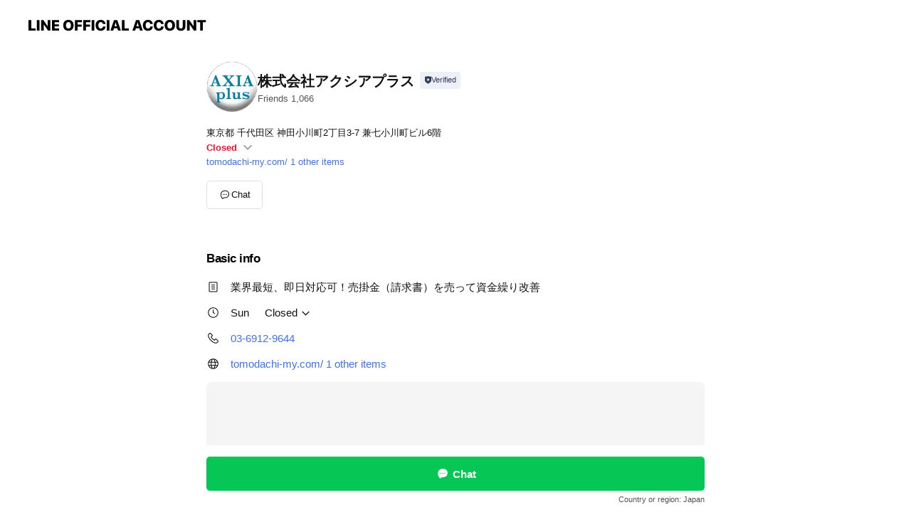

--- FILE ---
content_type: text/html; charset=utf-8
request_url: https://page.line.me/729uqpav?openerPlatform=liff&openerKey=profileRecommend
body_size: 12534
content:
<!DOCTYPE html><html lang="en"><script id="oa-script-list" type="application/json">https://page.line-scdn.net/_next/static/chunks/pages/_app-6e454434191b416d.js,https://page.line-scdn.net/_next/static/chunks/pages/%5BsearchId%5D-6887b9eea48ca2ab.js</script><head><meta charSet="UTF-8"/><meta name="viewport" content="width=device-width,initial-scale=1,minimum-scale=1,maximum-scale=1,user-scalable=no,viewport-fit=cover"/><link rel="apple-touch-icon" sizes="180x180" href="https://page.line-scdn.net/favicons/apple-touch-icon.png"/><link rel="icon" type="image/png" sizes="32x32" href="https://page.line-scdn.net/favicons/favicon-32x32.png"/><link rel="icon" type="image/png" sizes="16x16" href="https://page.line-scdn.net/favicons/favicon-16x16.png&quot;"/><link rel="mask-icon" href="https://page.line-scdn.net/favicons/safari-pinned-tab.svg" color="#4ecd00"/><link rel="shortcut icon" href="https://page.line-scdn.net/favicons/favicon.ico"/><meta name="theme-color" content="#ffffff"/><meta property="og:image" content="https://page-share.line.me//%40729uqpav/global/og_image.png?ts=1762695412552"/><meta name="twitter:card" content="summary_large_image"/><link rel="stylesheet" href="https://unpkg.com/swiper@6.8.1/swiper-bundle.min.css"/><title>株式会社アクシアプラス | LINE Official Account</title><meta property="og:title" content="株式会社アクシアプラス | LINE Official Account"/><meta name="twitter:title" content="株式会社アクシアプラス | LINE Official Account"/><link rel="canonical" href="https://page.line.me/729uqpav"/><meta property="line:service_name" content="Official Account"/><meta property="line:sub_title_2" content="〒101-0052 東京都 千代田区 神田小川町2丁目3-7 兼七小川町ビル6階"/><meta name="description" content="株式会社アクシアプラス&#x27;s LINE official account profile page. Add them as a friend for the latest news."/><meta name="next-head-count" content="18"/><link rel="preload" href="https://page.line-scdn.net/_next/static/css/225dc3ba774f4d45.css" as="style"/><link rel="stylesheet" href="https://page.line-scdn.net/_next/static/css/225dc3ba774f4d45.css" data-n-g=""/><link rel="preload" href="https://page.line-scdn.net/_next/static/css/32cf1b1e6f7e57c2.css" as="style"/><link rel="stylesheet" href="https://page.line-scdn.net/_next/static/css/32cf1b1e6f7e57c2.css" data-n-p=""/><noscript data-n-css=""></noscript><script defer="" nomodule="" src="https://page.line-scdn.net/_next/static/chunks/polyfills-c67a75d1b6f99dc8.js"></script><script src="https://page.line-scdn.net/_next/static/chunks/webpack-ddd4448366736188.js" defer=""></script><script src="https://page.line-scdn.net/_next/static/chunks/framework-5d5971fdfab04833.js" defer=""></script><script src="https://page.line-scdn.net/_next/static/chunks/main-bed0a650a673ba6d.js" defer=""></script><script src="https://page.line-scdn.net/_next/static/chunks/e893f787-81841bf25f7a5b4d.js" defer=""></script><script src="https://page.line-scdn.net/_next/static/chunks/fd0ff8c8-d43e8626c80b2f59.js" defer=""></script><script src="https://page.line-scdn.net/_next/static/chunks/518-b33b01654ebc3704.js" defer=""></script><script src="https://page.line-scdn.net/_next/static/chunks/421-6db75eee1ddcc32a.js" defer=""></script><script src="https://page.line-scdn.net/_next/static/chunks/70-2befe84e3601a64e.js" defer=""></script><script src="https://page.line-scdn.net/_next/static/chunks/83-afdf79bcceed67f6.js" defer=""></script><script src="https://page.line-scdn.net/_next/static/chunks/137-f74f40ee874c6f66.js" defer=""></script><script src="https://page.line-scdn.net/_next/static/chunks/124-da1c4d1d8cfe34a9.js" defer=""></script><script src="https://page.line-scdn.net/_next/static/chunks/423-d26e88c20d1ad3af.js" defer=""></script><script src="https://page.line-scdn.net/_next/static/chunks/913-a54e0cf4140031aa.js" defer=""></script><script src="https://page.line-scdn.net/_next/static/chunks/669-1fdaa744ab0716c0.js" defer=""></script><script src="https://page.line-scdn.net/_next/static/BMF3689FD7RJi5SiyagqN/_buildManifest.js" defer=""></script><script src="https://page.line-scdn.net/_next/static/BMF3689FD7RJi5SiyagqN/_ssgManifest.js" defer=""></script></head><body class=""><div id="__next"><div class="wrap main" style="--profile-button-color:#06c755" data-background="false" data-theme="false" data-js-top="true"><header id="header" class="header header_web"><div class="header_wrap"><span class="header_logo"><svg xmlns="http://www.w3.org/2000/svg" fill="none" viewBox="0 0 250 17" class="header_logo_image" role="img" aria-label="LINE OFFICIAL ACCOUNT" title="LINE OFFICIAL ACCOUNT"><path fill="#000" d="M.118 16V1.204H3.88v11.771h6.121V16zm11.607 0V1.204h3.763V16zm6.009 0V1.204h3.189l5.916 8.541h.072V1.204h3.753V16h-3.158l-5.947-8.634h-.072V16zm15.176 0V1.204h10.14v3.025h-6.377V7.15h5.998v2.83h-5.998v2.994h6.378V16zm23.235.267c-4.491 0-7.3-2.943-7.3-7.66v-.02c0-4.707 2.83-7.65 7.3-7.65 4.502 0 7.311 2.943 7.311 7.65v.02c0 4.717-2.8 7.66-7.311 7.66m0-3.118c2.153 0 3.486-1.763 3.486-4.542v-.02c0-2.8-1.363-4.533-3.486-4.533-2.102 0-3.466 1.723-3.466 4.532v.02c0 2.81 1.354 4.543 3.466 4.543M65.291 16V1.204h10.07v3.025h-6.306v3.373h5.732v2.881h-5.732V16zm11.731 0V1.204h10.07v3.025h-6.307v3.373h5.732v2.881h-5.732V16zm11.73 0V1.204h3.764V16zm12.797.267c-4.44 0-7.198-2.84-7.198-7.67v-.01c0-4.83 2.779-7.65 7.198-7.65 3.866 0 6.542 2.481 6.676 5.793v.103h-3.62l-.021-.154c-.235-1.538-1.312-2.625-3.035-2.625-2.06 0-3.363 1.692-3.363 4.522v.01c0 2.861 1.313 4.563 3.374 4.563 1.63 0 2.789-1.015 3.045-2.666l.02-.112h3.62l-.01.112c-.133 3.312-2.84 5.784-6.686 5.784m8.47-.267V1.204h3.763V16zm5.189 0 4.983-14.796h4.604L129.778 16h-3.947l-.923-3.25h-4.83l-.923 3.25zm7.249-11.577-1.6 5.62h3.271l-1.599-5.62zM131.204 16V1.204h3.763v11.771h6.121V16zm14.868 0 4.983-14.796h4.604L160.643 16h-3.948l-.923-3.25h-4.83L150.02 16zm7.249-11.577-1.599 5.62h3.271l-1.6-5.62zm14.653 11.844c-4.44 0-7.198-2.84-7.198-7.67v-.01c0-4.83 2.779-7.65 7.198-7.65 3.866 0 6.542 2.481 6.675 5.793v.103h-3.619l-.021-.154c-.236-1.538-1.312-2.625-3.035-2.625-2.061 0-3.363 1.692-3.363 4.522v.01c0 2.861 1.312 4.563 3.373 4.563 1.631 0 2.789-1.015 3.046-2.666l.02-.112h3.62l-.01.112c-.134 3.312-2.841 5.784-6.686 5.784m15.258 0c-4.44 0-7.198-2.84-7.198-7.67v-.01c0-4.83 2.778-7.65 7.198-7.65 3.866 0 6.542 2.481 6.675 5.793v.103h-3.619l-.021-.154c-.236-1.538-1.312-2.625-3.035-2.625-2.061 0-3.363 1.692-3.363 4.522v.01c0 2.861 1.312 4.563 3.373 4.563 1.631 0 2.789-1.015 3.046-2.666l.02-.112h3.62l-.011.112c-.133 3.312-2.84 5.784-6.685 5.784m15.36 0c-4.491 0-7.3-2.943-7.3-7.66v-.02c0-4.707 2.83-7.65 7.3-7.65 4.502 0 7.311 2.943 7.311 7.65v.02c0 4.717-2.799 7.66-7.311 7.66m0-3.118c2.154 0 3.487-1.763 3.487-4.542v-.02c0-2.8-1.364-4.533-3.487-4.533-2.102 0-3.466 1.723-3.466 4.532v.02c0 2.81 1.354 4.543 3.466 4.543m15.514 3.118c-3.855 0-6.367-2.184-6.367-5.517V1.204h3.763v9.187c0 1.723.923 2.758 2.615 2.758 1.681 0 2.604-1.035 2.604-2.758V1.204h3.763v9.546c0 3.322-2.491 5.517-6.378 5.517M222.73 16V1.204h3.189l5.916 8.541h.072V1.204h3.753V16h-3.158l-5.947-8.634h-.072V16zm18.611 0V4.229h-4.081V1.204h11.915v3.025h-4.081V16z"></path></svg></span></div></header><div class="container"><div data-intersection-target="profileFace" class="_root_f63qr_2 _modeLiffApp_f63qr_155"><div class="_account_f63qr_11"><div class="_accountHead_f63qr_16"><div class="_accountHeadIcon_f63qr_22"><a class="_accountHeadIconLink_f63qr_31" href="/729uqpav/profile/img"><div class="_root_19dwp_1"><img class="_thumbnailImage_19dwp_8" src="https://profile.line-scdn.net/0hsXv1AdJrLHdLSD4uQXBTIHcNIho8Zio_My5jQm4dcBNjez5zIyprRW4fd0djf2oiJCs3QzocdBJg/preview" alt="Show profile photo" width="70" height="70"/></div></a></div><div class="_accountHeadContents_f63qr_34"><h1 class="_accountHeadTitle_f63qr_37"><span class="_accountHeadTitleText_f63qr_51">株式会社アクシアプラス</span><button type="button" class="_accountHeadBadge_f63qr_54" aria-label="Show account info"><span class="_root_4p75h_1 _typeCertified_4p75h_20"><span class="_icon_4p75h_17"><span role="img" aria-label="Verification status" class="la labs _iconImage_4p75h_17" style="width:11px;aspect-ratio:1;display:inline-grid;place-items:stretch"><svg xmlns="http://www.w3.org/2000/svg" data-laicon-version="10.2" viewBox="0 0 20 20" fill="currentColor"><g transform="translate(-2 -2)"><path d="M12 2.5c-3.7 0-6.7.7-7.8 1-.3.2-.5.5-.5.8v8.9c0 3.2 4.2 6.3 8 8.2.1 0 .2.1.3.1s.2 0 .3-.1c3.9-1.9 8-5 8-8.2V4.3c0-.3-.2-.6-.5-.7-1.1-.3-4.1-1.1-7.8-1.1zm0 4.2 1.2 2.7 2.7.3-1.9 2 .4 2.8-2.4-1.2-2.4 1.3.4-2.8-1.9-2 2.7-.3L12 6.7z"/></g></svg></span></span><span class="_label_4p75h_42">Verified</span></span></button></h1><div class="_accountHeadSubTexts_f63qr_58"><p class="_accountHeadSubText_f63qr_58">Friends<!-- --> <!-- -->1,066</p></div></div></div><div class="_accountInfo_f63qr_73"><p class="_accountInfoText_f63qr_85">東京都 千代田区 神田小川町2丁目3-7 兼七小川町ビル6階</p><p class="_accountInfoWorking_f63qr_92"><button type="button"><span class="_accountInfoWorkingLabel_f63qr_95 _colorRed_f63qr_102">Closed</span><span role="img" aria-label="Expand" class="la lar _accountInfoWorkingIcon_f63qr_108" style="width:14px;aspect-ratio:1;color:#777;display:inline-grid;place-items:stretch"><svg xmlns="http://www.w3.org/2000/svg" data-laicon-version="15.0" viewBox="0 0 20 20" fill="currentColor"><g transform="translate(-2 -2)"><path d="m11.9998 14.56-7.03-7.03-1.273 1.274 8.303 8.302 8.302-8.303-1.273-1.272-7.029 7.029Z"/></g></svg></span></button></p><div class="_accountInfoWorkingOptions_f63qr_117"><div class="_accountInfoWorkingOptionsInner_f63qr_126"><div><p class="_root_m0rgx_1 _currentWeek_m0rgx_10"><span>Sun</span><span class="_time_m0rgx_15 _colorRed_m0rgx_15">Closed</span></p><p class="_root_m0rgx_1"><span>Mon</span><span class="_time_m0rgx_15">09:00 - 19:30</span></p><p class="_root_m0rgx_1"><span>Tue</span><span class="_time_m0rgx_15">09:00 - 19:30</span></p><p class="_root_m0rgx_1"><span>Wed</span><span class="_time_m0rgx_15">09:00 - 19:30</span></p><p class="_root_m0rgx_1"><span>Thu</span><span class="_time_m0rgx_15">09:00 - 19:30</span></p><p class="_root_m0rgx_1"><span>Fri</span><span class="_time_m0rgx_15">09:00 - 19:30</span></p><p class="_root_m0rgx_1"><span>Sat</span><span class="_time_m0rgx_15">09:00 - 19:30</span></p></div></div></div><p><a class="_accountInfoWebsiteLink_f63qr_137" href="https://tomodachi-my.com/"><span class="_accountInfoWebsiteUrl_f63qr_141">tomodachi-my.com/</span><span class="_accountInfoWebsiteCount_f63qr_147">1 other items</span></a></p></div><div class="_actionButtons_f63qr_152"><div><div class="_root_1nhde_1"><button type="button" class="_button_1nhde_9"><span class="_icon_1nhde_31"><span role="img" class="la lar" style="width:14px;aspect-ratio:1;display:inline-grid;place-items:stretch"><svg xmlns="http://www.w3.org/2000/svg" data-laicon-version="15.0" viewBox="0 0 20 20" fill="currentColor"><g transform="translate(-2 -2)"><path d="M11.8722 10.2255a.9.9 0 1 0 0 1.8.9.9 0 0 0 0-1.8Zm-3.5386 0a.9.9 0 1 0 0 1.8.9.9 0 0 0 0-1.8Zm7.0767 0a.9.9 0 1 0 0 1.8.9.9 0 0 0 0-1.8Z"/><path d="M6.5966 6.374c-1.256 1.2676-1.988 3.1338-1.988 5.5207 0 2.8387 1.6621 5.3506 2.8876 6.8107.6247-.8619 1.6496-1.7438 3.2265-1.7444h.0015l2.2892-.0098h.0028c3.4682 0 6.2909-2.8223 6.2909-6.2904 0-1.9386-.7072-3.4895-1.9291-4.5632C16.1475 5.0163 14.3376 4.37 12.0582 4.37c-2.3602 0-4.2063.7369-5.4616 2.004Zm-.9235-.915C7.2185 3.8991 9.4223 3.07 12.0582 3.07c2.5189 0 4.6585.7159 6.1779 2.051 1.5279 1.3427 2.371 3.2622 2.371 5.5398 0 4.1857-3.4041 7.5896-7.5894 7.5904h-.0015l-2.2892.0098h-.0028c-1.33 0-2.114.9634-2.5516 1.8265l-.4192.8269-.6345-.676c-1.2252-1.3055-3.8103-4.4963-3.8103-8.3437 0-2.6555.8198-4.8767 2.3645-6.4358Z"/></g></svg></span></span><span class="_label_1nhde_14">Chat</span></button></div></div></div></div></div><div class="content"><div class="ldsg-tab plugin_tab" data-flexible="flexible" style="--tab-indicator-position:0px;--tab-indicator-width:0px" id="tablist"><div class="tab-content"><div class="tab-content-inner"><div class="tab-list" role="tablist"><a aria-selected="true" role="tab" class="tab-list-item" tabindex="0"><span class="text">Basic info</span></a><a aria-selected="false" role="tab" class="tab-list-item"><span class="text">You might like</span></a></div><div class="tab-indicator"></div></div></div></div><section class="section section_info" id="plugin-information-980235496583694" data-js-plugin="information"><h2 class="title_section" data-testid="plugin-header"><span class="title">Basic info</span></h2><div class="basic_info_item info_intro"><i class="icon"><svg width="19" height="19" viewBox="0 0 19 19" fill="none" xmlns="http://www.w3.org/2000/svg"><path fill-rule="evenodd" clip-rule="evenodd" d="M14.25 2.542h-9.5c-.721 0-1.306.584-1.306 1.306v11.304c0 .722.585 1.306 1.306 1.306h9.5c.722 0 1.306-.584 1.306-1.306V3.848c0-.722-.584-1.306-1.306-1.306zM4.75 3.57h9.5c.153 0 .277.124.277.277v11.304a.277.277 0 01-.277.277h-9.5a.277.277 0 01-.277-.277V3.848c0-.153.124-.277.277-.277zm7.167 6.444v-1.03H7.083v1.03h4.834zm0-3.675v1.03H7.083V6.34h4.834zm0 6.32v-1.03H7.083v1.03h4.834z" fill="#000"></path></svg></i>業界最短、即日対応可！売掛金（請求書）を売って資金繰り改善</div><div class="basic_info_item info_time"><i class="icon"><svg width="19" height="19" viewBox="0 0 19 19" fill="none" xmlns="http://www.w3.org/2000/svg"><path fill-rule="evenodd" clip-rule="evenodd" d="M9.5 2.177a7.323 7.323 0 100 14.646 7.323 7.323 0 000-14.646zm0 1.03a6.294 6.294 0 110 12.587 6.294 6.294 0 010-12.588zm.514 5.996v-3.73H8.985v4.324l2.79 1.612.515-.892-2.276-1.314z" fill="#000"></path></svg></i><div class="title"><span class="title_s">Sun</span><span class="con_s">Closed</span></div><ul class="lst_week"><li><span class="title_s">Sun</span><span class="con_s">Closed</span></li><li><span class="title_s">Mon</span><span class="con_s">09:00 - 19:30</span></li><li><span class="title_s">Tue</span><span class="con_s">09:00 - 19:30</span></li><li><span class="title_s">Wed</span><span class="con_s">09:00 - 19:30</span></li><li><span class="title_s">Thu</span><span class="con_s">09:00 - 19:30</span></li><li><span class="title_s">Fri</span><span class="con_s">09:00 - 19:30</span></li><li><span class="title_s">Sat</span><span class="con_s">09:00 - 19:30</span></li></ul></div><div class="basic_info_item info_tel is_selectable"><i class="icon"><svg width="19" height="19" viewBox="0 0 19 19" fill="none" xmlns="http://www.w3.org/2000/svg"><path fill-rule="evenodd" clip-rule="evenodd" d="M2.816 3.858L4.004 2.67a1.76 1.76 0 012.564.079l2.024 2.286a1.14 1.14 0 01-.048 1.559L7.306 7.832l.014.04c.02.052.045.11.075.173l.051.1c.266.499.762 1.137 1.517 1.892.754.755 1.393 1.25 1.893 1.516.103.055.194.097.271.126l.04.014 1.239-1.238a1.138 1.138 0 011.465-.121l.093.074 2.287 2.024a1.76 1.76 0 01.078 2.563l-1.188 1.188c-1.477 1.478-5.367.513-9.102-3.222-3.735-3.735-4.7-7.625-3.223-9.103zm5.005 1.86L5.797 3.43a.731.731 0 00-1.065-.033L3.544 4.586c-.31.31-.445 1.226-.162 2.367.393 1.582 1.49 3.386 3.385 5.28 1.894 1.894 3.697 2.992 5.28 3.384 1.14.284 2.057.148 2.367-.162l1.187-1.187a.731.731 0 00-.032-1.065l-2.287-2.024a.109.109 0 00-.148.004l-1.403 1.402c-.517.518-1.887-.21-3.496-1.82l-.158-.16c-1.499-1.54-2.164-2.837-1.663-3.337l1.402-1.402a.108.108 0 00.005-.149z" fill="#000"></path></svg></i><a class="link" href="#"><span>03-6912-9644</span></a></div><div class="basic_info_item info_url is_selectable"><i class="icon"><svg width="19" height="19" viewBox="0 0 19 19" fill="none" xmlns="http://www.w3.org/2000/svg"><path fill-rule="evenodd" clip-rule="evenodd" d="M9.5 2.18a7.32 7.32 0 100 14.64 7.32 7.32 0 000-14.64zM3.452 7.766A6.294 6.294 0 003.21 9.5c0 .602.084 1.184.242 1.736H6.32A17.222 17.222 0 016.234 9.5c0-.597.03-1.178.086-1.735H3.452zm.396-1.029H6.46c.224-1.303.607-2.422 1.11-3.225a6.309 6.309 0 00-3.722 3.225zm3.51 1.03a15.745 15.745 0 000 3.47h4.284a15.749 15.749 0 000-3.47H7.358zm4.131-1.03H7.511C7.903 4.64 8.707 3.21 9.5 3.21c.793 0 1.597 1.43 1.99 3.526zm1.19 1.03a17.21 17.21 0 010 3.47h2.869A6.292 6.292 0 0015.79 9.5c0-.602-.084-1.184-.242-1.735H12.68zm2.473-1.03H12.54c-.224-1.303-.607-2.422-1.11-3.225a6.308 6.308 0 013.722 3.225zM7.57 15.489a6.309 6.309 0 01-3.722-3.224H6.46c.224 1.303.607 2.421 1.11 3.224zm1.929.301c-.793 0-1.596-1.43-1.99-3.525h3.98c-.394 2.095-1.197 3.525-1.99 3.525zm1.93-.301c.503-.803.886-1.921 1.11-3.224h2.612a6.309 6.309 0 01-3.723 3.224z" fill="#000"></path></svg></i><a class="account_info_website_link" href="https://tomodachi-my.com/"><span class="account_info_website_url">tomodachi-my.com/</span><span class="account_info_website_count">1 other items</span></a></div><div class="basic_info_item place_map" data-js-access="true"><div class="map_area"><a target="_blank" rel="noopener" href="https://www.google.com/maps/search/?api=1&amp;query=35.6942148%2C139.7645391"><img src="https://maps.googleapis.com/maps/api/staticmap?key=AIzaSyCmbTfxB3uMZpzVX9NYKqByC1RRi2jIjf0&amp;channel=Line_Account&amp;scale=2&amp;size=400x200&amp;center=35.6943148%2C139.7645391&amp;markers=scale%3A2%7Cicon%3Ahttps%3A%2F%2Fpage.line-scdn.net%2F_%2Fimages%2FmapPin.v1.png%7C35.6942148%2C139.7645391&amp;language=en&amp;region=&amp;signature=Rs9Rpxzx0DvAqf7huLr81yDFQ7s%3D" alt=""/></a></div><div class="map_text"><i class="icon"><svg width="19" height="19" viewBox="0 0 19 19" fill="none" xmlns="http://www.w3.org/2000/svg"><path fill-rule="evenodd" clip-rule="evenodd" d="M9.731 1.864l-.23-.004a6.308 6.308 0 00-4.853 2.266c-2.155 2.565-1.9 6.433.515 8.857a210.37 210.37 0 013.774 3.911.772.772 0 001.13 0l.942-.996a182.663 182.663 0 012.829-2.916c2.413-2.422 2.67-6.29.515-8.855a6.308 6.308 0 00-4.622-2.263zm-.23 1.026a5.28 5.28 0 014.064 1.9c1.805 2.147 1.588 5.413-.456 7.466l-.452.456a209.82 209.82 0 00-2.87 2.98l-.285.3-1.247-1.31a176.87 176.87 0 00-2.363-2.425c-2.045-2.053-2.261-5.32-.456-7.468a5.28 5.28 0 014.064-1.9zm0 3.289a2.004 2.004 0 100 4.008 2.004 2.004 0 000-4.008zm0 1.029a.975.975 0 110 1.95.975.975 0 010-1.95z" fill="#000"></path></svg></i><div class="map_title_area"><strong class="map_title">〒101-0052 東京都 千代田区 神田小川町2丁目3-7 兼七小川町ビル6階</strong><button type="button" class="button_copy" aria-label="Copy"><i class="icon_copy"><svg width="16" height="16" xmlns="http://www.w3.org/2000/svg" data-laicon-version="15" viewBox="0 0 24 24"><path d="M3.2 3.05a.65.65 0 01.65-.65h12.99a.65.65 0 01.65.65V6.5h-1.3V3.7H4.5v13.28H7v1.3H3.85a.65.65 0 01-.65-.65V3.05z"></path><path d="M6.52 6.36a.65.65 0 01.65-.65h12.98a.65.65 0 01.65.65V17.5l-4.1 4.1H7.17a.65.65 0 01-.65-.65V6.36zm1.3.65V20.3h8.34l3.34-3.34V7.01H7.82z"></path><path d="M14.13 10.19H9.6v-1.3h4.53v1.3zm0 2.2H9.6v-1.3h4.53v1.3zm1.27 3.81h5.4v1.3h-4.1v4.1h-1.3v-5.4z"></path></svg></i></button></div></div></div></section><section class="section section_recommend" id="plugin-recommendation-RecommendationPlugin" data-js-plugin="recommendation"><a target="_self" rel="noopener" href="https://liff.line.me/1654867680-wGKa63aV/?utm_source=oaprofile&amp;utm_medium=recommend" class="link"><h2 class="title_section" data-testid="plugin-header"><span class="title">You might like</span><span class="text_more">See more</span></h2></a><section class="RecommendationPlugin_subSection__nWfpQ"><h3 class="RecommendationPlugin_subTitle__EGDML">Accounts others are viewing</h3><div class="swiper-container"><div class="swiper-wrapper"><div class="swiper-slide"><div class="recommend_list"><div class="recommend_item" id="recommend-item-1"><a target="_self" rel="noopener" href="https://page.line.me/689ehkxn?openerPlatform=liff&amp;openerKey=profileRecommend" class="link"><div class="thumb"><img src="https://profile.line-scdn.net/0heJ-v2Mr5OmUQDy-9wHdFMixKNAhnITwtaGl8Az1cZAE9OHo6LDx1CmBYbQE5OHgwKGx8BjVfNgY-/preview" class="image" alt=""/></div><div class="info"><strong class="info_name"><i class="icon_certified"></i>司法書士 吉田事務所【公式】</strong><div class="info_detail"><span class="friend">4,227 friends</span></div></div></a></div><div class="recommend_item" id="recommend-item-2"><a target="_self" rel="noopener" href="https://page.line.me/nzu1856m?openerPlatform=liff&amp;openerKey=profileRecommend" class="link"><div class="thumb"><img src="https://profile.line-scdn.net/0hcVfgx8B3PHlbHiyG0IZDLmdbMhQsMDoxI3wgGCwaYhl2LCh9MyxxTH0WNRolLC8tZHB0G30aY0Fx/preview" class="image" alt=""/></div><div class="info"><strong class="info_name"><i class="icon_certified"></i>司法書士法人しもひがし法務事務所</strong><div class="info_detail"><span class="friend">7,563 friends</span></div></div></a></div><div class="recommend_item" id="recommend-item-3"><a target="_self" rel="noopener" href="https://page.line.me/885secph?openerPlatform=liff&amp;openerKey=profileRecommend" class="link"><div class="thumb"><img src="https://profile.line-scdn.net/0hpSt8dYQ6L3xJQTgJfytQK3UEIRE-byk0MS4yE2xCcxg0eDguIndlTztAdklnc219ISE0HG5IeBln/preview" class="image" alt=""/></div><div class="info"><strong class="info_name"><i class="icon_certified"></i>オートチャンプ販売店</strong><div class="info_detail"><span class="friend">7,118 friends</span></div></div></a></div></div></div><div class="swiper-slide"><div class="recommend_list"><div class="recommend_item" id="recommend-item-4"><a target="_self" rel="noopener" href="https://page.line.me/288blxcy?openerPlatform=liff&amp;openerKey=profileRecommend" class="link"><div class="thumb"><img src="https://profile.line-scdn.net/0h7WhERb_naHhVPHhdjswXL2l5ZhUiEm4wLVpwGiM0NR0oDyZ-PFsiTXA8NkF4DS19Ol0kTHE1MUx9/preview" class="image" alt=""/></div><div class="info"><strong class="info_name"><i class="icon_certified"></i>株式会社Econnect</strong><div class="info_detail"><span class="friend">3,958 friends</span></div></div></a></div><div class="recommend_item" id="recommend-item-5"><a target="_self" rel="noopener" href="https://page.line.me/055ejrha?openerPlatform=liff&amp;openerKey=profileRecommend" class="link"><div class="thumb"><img src="https://profile.line-scdn.net/0hOlqAmvtGEENMOAX9_hxvFHB9Hi47FhYLNFhXIG5rHnJhDVNAIwxXIGw4TyYyC18RdFldIzwwTCYz/preview" class="image" alt=""/></div><div class="info"><strong class="info_name"><i class="icon_certified"></i>FREENANCE【公式】</strong><div class="info_detail"><span class="friend">31,483 friends</span></div></div></a></div><div class="recommend_item" id="recommend-item-6"><a target="_self" rel="noopener" href="https://page.line.me/988byxsj?openerPlatform=liff&amp;openerKey=profileRecommend" class="link"><div class="thumb"><img src="https://profile.line-scdn.net/0hi2SeehCENh1uHCj_OTtJSlJZOHAZMjBVFn95L04VO3hAeyNKVC9-fBwUbihEfyIeASgtLEobai1G/preview" class="image" alt=""/></div><div class="info"><strong class="info_name"><i class="icon_certified"></i>ダッシュローン総合窓口</strong><div class="info_detail"><span class="friend">3,316 friends</span></div></div></a></div></div></div><div class="swiper-slide"><div class="recommend_list"><div class="recommend_item" id="recommend-item-7"><a target="_self" rel="noopener" href="https://page.line.me/616fmita?openerPlatform=liff&amp;openerKey=profileRecommend" class="link"><div class="thumb"><img src="https://profile.line-scdn.net/0hqYECrEVJLnZ4Oj1KYYFRIUR_IBsPFCg-AAhpE1w9dE9VDWAoRQloQ1hqJEdXDTsoFgtpElw-IBQF/preview" class="image" alt=""/></div><div class="info"><strong class="info_name"><i class="icon_certified"></i>Blanccar(ブランカー)</strong><div class="info_detail"><span class="friend">3,418 friends</span></div></div></a></div><div class="recommend_item" id="recommend-item-8"><a target="_self" rel="noopener" href="https://page.line.me/889lvtjb?openerPlatform=liff&amp;openerKey=profileRecommend" class="link"><div class="thumb"><img src="https://profile.line-scdn.net/0hzbjKVzIXJU1XMjcN8YFaGmt3KyAgHCMFLwdsInA7eXxyAGYSaQZjLCZgKHkvA2MdaFJoL3A1fi57/preview" class="image" alt=""/></div><div class="info"><strong class="info_name"><i class="icon_certified"></i>カートルズ名古屋店</strong><div class="info_detail"><span class="friend">1,727 friends</span></div></div></a></div><div class="recommend_item" id="recommend-item-9"><a target="_self" rel="noopener" href="https://page.line.me/935csjeh?openerPlatform=liff&amp;openerKey=profileRecommend" class="link"><div class="thumb"><img src="https://profile.line-scdn.net/0h6l8F6yL3aUMFP3q7lTwWFDl6Zy5yEW8LfQ50IHRoNCB_By8UbVhxcSFvYnIuXSdCbQlxInNvZHJ9/preview" class="image" alt=""/></div><div class="info"><strong class="info_name"><i class="icon_certified"></i>自社ローン専門店ファンカーズ名古屋緑本店</strong><div class="info_detail"><span class="friend">1,099 friends</span></div></div></a></div></div></div><div class="swiper-slide"><div class="recommend_list"><div class="recommend_item" id="recommend-item-10"><a target="_self" rel="noopener" href="https://page.line.me/054znmpn?openerPlatform=liff&amp;openerKey=profileRecommend" class="link"><div class="thumb"><img src="https://profile.line-scdn.net/0hsrrQ3yGiLF1PKDzw9gdTCnNtIjA4BioVN0drPDl7IWxqSm8Ce0lkMml6dGoyTG5Yckoza2ove25l/preview" class="image" alt=""/></div><div class="info"><strong class="info_name"><i class="icon_certified"></i>カートルズ鶴ヶ島店</strong><div class="info_detail"><span class="friend">1,108 friends</span></div></div></a></div><div class="recommend_item" id="recommend-item-11"><a target="_self" rel="noopener" href="https://page.line.me/435kkjgz?openerPlatform=liff&amp;openerKey=profileRecommend" class="link"><div class="thumb"><img src="https://profile.line-scdn.net/0hPTKtaRDjD3t2DRxA2_VwLEpIARYBIwkzDmlCFFEMWEJfOUwvGG5GHVQOWE8IaUB5GWxDSARYVUwJ/preview" class="image" alt=""/></div><div class="info"><strong class="info_name"><i class="icon_certified"></i>カーマッチ神奈川大和店</strong><div class="info_detail"><span class="friend">1,702 friends</span></div></div></a></div><div class="recommend_item" id="recommend-item-12"><a target="_self" rel="noopener" href="https://page.line.me/540qxegf?openerPlatform=liff&amp;openerKey=profileRecommend" class="link"><div class="thumb"><img src="https://profile.line-scdn.net/0hb76MHL6bPRgLNC-rSw5CTzdxM3V8GjtQcwV3eCcwM3p1BXtJNFF1e3w2YigvUH9MY1VzLig0MS4h/preview" class="image" alt=""/></div><div class="info"><strong class="info_name"><i class="icon_certified"></i>カーマッチ神奈川秦野店</strong><div class="info_detail"><span class="friend">672 friends</span></div></div></a></div></div></div><div class="swiper-slide"><div class="recommend_list"><div class="recommend_item" id="recommend-item-13"><a target="_self" rel="noopener" href="https://page.line.me/782aiclr?openerPlatform=liff&amp;openerKey=profileRecommend" class="link"><div class="thumb"><img src="https://profile.line-scdn.net/0ho49-cUvsMBsEVBmvIiNPTDgRPnZzejZTfGd6dShUPikoZXIdbTt6LiVVOi19N3VNbTR_fyBUPCks/preview" class="image" alt=""/></div><div class="info"><strong class="info_name"><i class="icon_certified"></i>カーマッチ多摩西店</strong><div class="info_detail"><span class="friend">1,568 friends</span></div></div></a></div><div class="recommend_item" id="recommend-item-14"><a target="_self" rel="noopener" href="https://page.line.me/070gndpm?openerPlatform=liff&amp;openerKey=profileRecommend" class="link"><div class="thumb"><img src="https://profile.line-scdn.net/0hp916Z2siLxYMTzra6N9QQTAKIXt7YSledC0wdygbJCIoLz9AMXs0IHkfcSRxfG0TM3o1c3kaJSJ2/preview" class="image" alt=""/></div><div class="info"><strong class="info_name"><i class="icon_certified"></i>カーコネクションズ</strong><div class="info_detail"><span class="friend">1,431 friends</span></div></div></a></div><div class="recommend_item" id="recommend-item-15"><a target="_self" rel="noopener" href="https://page.line.me/027uudcr?openerPlatform=liff&amp;openerKey=profileRecommend" class="link"><div class="thumb"><img src="https://profile.line-scdn.net/0hemWRitE_OkJqKyRV_sJFFVZuNC8dBTwKEhh3LUl-Y3VBTnsWBkogIEsoNHYUS3lAVUV3cBwvbXQT/preview" class="image" alt=""/></div><div class="info"><strong class="info_name"><i class="icon_certified"></i>レンツール</strong><div class="info_detail"><span class="friend">1,311 friends</span></div></div></a></div></div></div><div class="swiper-slide"><div class="recommend_list"><div class="recommend_item" id="recommend-item-16"><a target="_self" rel="noopener" href="https://page.line.me/650hdume?openerPlatform=liff&amp;openerKey=profileRecommend" class="link"><div class="thumb"><img src="https://profile.line-scdn.net/0h672YMw3ZaRgPIHgH7RAWTzNlZ3V4Dm9QdxEkfi11N3ogF3saNxElKyJ3Yy5yRyhKNxEiLisiMC8h/preview" class="image" alt=""/></div><div class="info"><strong class="info_name"><i class="icon_certified"></i>名工ハウジング</strong><div class="info_detail"><span class="friend">724 friends</span></div></div></a></div><div class="recommend_item" id="recommend-item-17"><a target="_self" rel="noopener" href="https://page.line.me/201qcusv?openerPlatform=liff&amp;openerKey=profileRecommend" class="link"><div class="thumb"><img src="https://profile.line-scdn.net/0hs8iDfmjsLBdUPTKhNpJTQGh4InojEypfLFsxcSVocXNxCTwSYQgwI3JodXR6DWMROlxgInU8cCJ5/preview" class="image" alt=""/></div><div class="info"><strong class="info_name"><i class="icon_certified"></i>UDGARAGE 姫路店</strong><div class="info_detail"><span class="friend">4,703 friends</span></div></div></a></div><div class="recommend_item" id="recommend-item-18"><a target="_self" rel="noopener" href="https://page.line.me/646argqc?openerPlatform=liff&amp;openerKey=profileRecommend" class="link"><div class="thumb"><img src="https://profile.line-scdn.net/0h7F1V3VmhaGkML3lxlm4XPjBqZgR7AW4hdBlyCikuMF0gFihoMU9yB3t7Pl0mTSo-ZRolCn0qNVEm/preview" class="image" alt=""/></div><div class="info"><strong class="info_name"><i class="icon_certified"></i>カーマッチ千葉中央区店</strong><div class="info_detail"><span class="friend">1,056 friends</span></div></div></a></div></div></div><div class="swiper-slide"><div class="recommend_list"><div class="recommend_item" id="recommend-item-19"><a target="_self" rel="noopener" href="https://page.line.me/077ueyqz?openerPlatform=liff&amp;openerKey=profileRecommend" class="link"><div class="thumb"><img src="https://profile.line-scdn.net/0hQXf6P2JrDndbTx0NbzpxIGcKABosYQg_IytDQy5OAkJ1fU0pYy0WGHpMVUJ-Kk4jYCtBEikaVk4l/preview" class="image" alt=""/></div><div class="info"><strong class="info_name"><i class="icon_certified"></i>自社ローン専門店じしゃロン秦野店</strong><div class="info_detail"><span class="friend">1,241 friends</span></div></div></a></div><div class="recommend_item" id="recommend-item-20"><a target="_self" rel="noopener" href="https://page.line.me/031ypoak?openerPlatform=liff&amp;openerKey=profileRecommend" class="link"><div class="thumb"><img src="https://profile.line-scdn.net/0hMwRb5YAVElhvGwwAAEdtD1NeHDUYNRQQFypdPh1JGW8WLgAMVCheNk4SHDwRLAcJUHkJbBgcHGxL/preview" class="image" alt=""/></div><div class="info"><strong class="info_name"><i class="icon_certified"></i>カーメル【公式】</strong><div class="info_detail"><span class="friend">1,870 friends</span></div></div></a></div><div class="recommend_item" id="recommend-item-21"><a target="_self" rel="noopener" href="https://page.line.me/614uwfds?openerPlatform=liff&amp;openerKey=profileRecommend" class="link"><div class="thumb"><img src="https://profile.line-scdn.net/0hnWnh6eD1MXhTESE0OBdOL29UPxUkPzcwKyV6SyIWO00rciUtand8TiNEbUF5dHIqbiV5GiNCbE8r/preview" class="image" alt=""/></div><div class="info"><strong class="info_name"><i class="icon_certified"></i>UD GARAGE仙台</strong><div class="info_detail"><span class="friend">939 friends</span></div></div></a></div></div></div><div class="button_more" slot="wrapper-end"><a target="_self" rel="noopener" href="https://liff.line.me/1654867680-wGKa63aV/?utm_source=oaprofile&amp;utm_medium=recommend" class="link"><i class="icon_more"></i>See more</a></div></div></div></section></section><div class="go_top"><a class="btn_top"><span class="icon"><svg xmlns="http://www.w3.org/2000/svg" width="10" height="11" viewBox="0 0 10 11"><g fill="#111"><path d="M1.464 6.55L.05 5.136 5 .186 6.414 1.6z"></path><path d="M9.95 5.136L5 .186 3.586 1.6l4.95 4.95z"></path><path d="M6 1.507H4v9.259h2z"></path></g></svg></span><span class="text">Top</span></a></div></div></div><div id="footer" class="footer"><div class="account_info"><span class="text">@axiaplus</span></div><div class="provider_info"><span class="text">© LY Corporation</span><div class="link_group"><a data-testid="link-with-next" class="link" href="/729uqpav/report">Report</a><a target="_self" rel="noopener" href="https://liff.line.me/1654867680-wGKa63aV/?utm_source=LINE&amp;utm_medium=referral&amp;utm_campaign=oa_profile_footer" class="link">Other official accounts</a></div></div></div><div class="floating_bar is_active"><div class="floating_button is_active"><a target="_blank" rel="noopener" data-js-chat-button="true" class="button_profile"><button type="button" class="button button_chat"><div class="button_content"><i class="icon"><svg xmlns="http://www.w3.org/2000/svg" width="39" height="38" viewBox="0 0 39 38"><path fill="#3C3E43" d="M24.89 19.19a1.38 1.38 0 11-.003-2.76 1.38 1.38 0 01.004 2.76m-5.425 0a1.38 1.38 0 110-2.76 1.38 1.38 0 010 2.76m-5.426 0a1.38 1.38 0 110-2.76 1.38 1.38 0 010 2.76m5.71-13.73c-8.534 0-13.415 5.697-13.415 13.532 0 7.834 6.935 13.875 6.935 13.875s1.08-4.113 4.435-4.113c1.163 0 2.147-.016 3.514-.016 6.428 0 11.64-5.211 11.64-11.638 0-6.428-4.573-11.64-13.108-11.64"></path></svg><svg width="20" height="20" viewBox="0 0 20 20" fill="none" xmlns="http://www.w3.org/2000/svg"><path fill-rule="evenodd" clip-rule="evenodd" d="M2.792 9.92c0-4.468 2.862-7.355 7.291-7.355 4.329 0 7.124 2.483 7.124 6.326a6.332 6.332 0 01-6.325 6.325l-1.908.008c-1.122 0-1.777.828-2.129 1.522l-.348.689-.53-.563c-1.185-1.264-3.175-3.847-3.175-6.953zm5.845 1.537h.834V7.024h-.834v1.8H7.084V7.046h-.833v4.434h.833V9.658h1.553v1.8zm4.071-4.405h.834v2.968h-.834V7.053zm-2.09 4.395h.833V8.48h-.834v2.967zm.424-3.311a.542.542 0 110-1.083.542.542 0 010 1.083zm1.541 2.77a.542.542 0 101.084 0 .542.542 0 00-1.084 0z" fill="#fff"></path></svg></i><span class="text">Chat</span></div></button></a></div><div class="region_area">Country or region:<!-- --> <!-- -->Japan</div></div></div></div><script src="https://static.line-scdn.net/liff/edge/versions/2.27.1/sdk.js"></script><script src="https://static.line-scdn.net/uts/edge/stable/uts.js"></script><script id="__NEXT_DATA__" type="application/json">{"props":{"pageProps":{"initialDataString":"{\"lang\":\"en\",\"origin\":\"web\",\"opener\":{},\"device\":\"Desktop\",\"lineAppVersion\":\"\",\"requestedSearchId\":\"729uqpav\",\"openQrModal\":false,\"isBusinessAccountLineMeDomain\":false,\"account\":{\"accountInfo\":{\"id\":\"980235496583692\",\"countryCode\":\"JP\",\"managingCountryCode\":\"JP\",\"basicSearchId\":\"@729uqpav\",\"premiumSearchId\":\"@axiaplus\",\"subPageId\":\"980235496583693\",\"profileConfig\":{\"activateSearchId\":true,\"activateFollowerCount\":false},\"shareInfoImage\":\"https://page-share.line.me//%40729uqpav/global/og_image.png?ts=1762695412552\",\"friendCount\":1066},\"profile\":{\"type\":\"basic\",\"name\":\"株式会社アクシアプラス\",\"badgeType\":\"certified\",\"profileImg\":{\"original\":\"https://profile.line-scdn.net/0hsXv1AdJrLHdLSD4uQXBTIHcNIho8Zio_My5jQm4dcBNjez5zIyprRW4fd0djf2oiJCs3QzocdBJg\",\"thumbs\":{\"xSmall\":\"https://profile.line-scdn.net/0hsXv1AdJrLHdLSD4uQXBTIHcNIho8Zio_My5jQm4dcBNjez5zIyprRW4fd0djf2oiJCs3QzocdBJg/preview\",\"small\":\"https://profile.line-scdn.net/0hsXv1AdJrLHdLSD4uQXBTIHcNIho8Zio_My5jQm4dcBNjez5zIyprRW4fd0djf2oiJCs3QzocdBJg/preview\",\"mid\":\"https://profile.line-scdn.net/0hsXv1AdJrLHdLSD4uQXBTIHcNIho8Zio_My5jQm4dcBNjez5zIyprRW4fd0djf2oiJCs3QzocdBJg/preview\",\"large\":\"https://profile.line-scdn.net/0hsXv1AdJrLHdLSD4uQXBTIHcNIho8Zio_My5jQm4dcBNjez5zIyprRW4fd0djf2oiJCs3QzocdBJg/preview\",\"xLarge\":\"https://profile.line-scdn.net/0hsXv1AdJrLHdLSD4uQXBTIHcNIho8Zio_My5jQm4dcBNjez5zIyprRW4fd0djf2oiJCs3QzocdBJg/preview\",\"xxLarge\":\"https://profile.line-scdn.net/0hsXv1AdJrLHdLSD4uQXBTIHcNIho8Zio_My5jQm4dcBNjez5zIyprRW4fd0djf2oiJCs3QzocdBJg/preview\"}},\"btnList\":[{\"type\":\"chat\",\"color\":\"#3c3e43\",\"chatReplyTimeDisplay\":false}],\"buttonColor\":null,\"info\":{\"statusMsg\":\"\",\"basicInfo\":{\"description\":\"業界最短、即日対応可！売掛金（請求書）を売って資金繰り改善\",\"id\":\"980235496583694\"}},\"oaCallable\":false,\"floatingBarMessageList\":[],\"actionButtonServiceUrls\":[{\"buttonType\":\"HOME\",\"url\":\"https://line.me/R/home/public/main?id=729uqpav\"}],\"displayInformation\":{\"workingTime\":null,\"budget\":null,\"callType\":null,\"oaCallable\":false,\"oaCallAnyway\":false,\"tel\":null,\"website\":null,\"address\":null,\"newAddress\":{\"postalCode\":\"1010052\",\"provinceName\":\"東京都\",\"cityName\":\"千代田区\",\"baseAddress\":\"神田小川町2丁目3-7\",\"detailAddress\":\"兼七小川町ビル6階\",\"lat\":35.6942148,\"lng\":139.7645391},\"oldAddressDeprecated\":true}},\"pluginList\":[{\"type\":\"information\",\"id\":\"980235496583694\",\"content\":{\"introduction\":\"業界最短、即日対応可！売掛金（請求書）を売って資金繰り改善\",\"currentWorkingTime\":{\"dayOfWeek\":\"Sunday\",\"salesType\":\"holiday\"},\"workingTimes\":[{\"dayOfWeek\":\"Sunday\",\"salesType\":\"holiday\"},{\"dayOfWeek\":\"Monday\",\"salesType\":\"onSale\",\"salesTimeText\":\"09:00 - 19:30\"},{\"dayOfWeek\":\"Tuesday\",\"salesType\":\"onSale\",\"salesTimeText\":\"09:00 - 19:30\"},{\"dayOfWeek\":\"Wednesday\",\"salesType\":\"onSale\",\"salesTimeText\":\"09:00 - 19:30\"},{\"dayOfWeek\":\"Thursday\",\"salesType\":\"onSale\",\"salesTimeText\":\"09:00 - 19:30\"},{\"dayOfWeek\":\"Friday\",\"salesType\":\"onSale\",\"salesTimeText\":\"09:00 - 19:30\"},{\"dayOfWeek\":\"Saturday\",\"salesType\":\"onSale\",\"salesTimeText\":\"09:00 - 19:30\"}],\"businessHours\":{\"0\":[],\"1\":[{\"start\":{\"hour\":9,\"minute\":0},\"end\":{\"hour\":19,\"minute\":30}}],\"2\":[{\"start\":{\"hour\":9,\"minute\":0},\"end\":{\"hour\":19,\"minute\":30}}],\"3\":[{\"start\":{\"hour\":9,\"minute\":0},\"end\":{\"hour\":19,\"minute\":30}}],\"4\":[{\"start\":{\"hour\":9,\"minute\":0},\"end\":{\"hour\":19,\"minute\":30}}],\"5\":[{\"start\":{\"hour\":9,\"minute\":0},\"end\":{\"hour\":19,\"minute\":30}}],\"6\":[{\"start\":{\"hour\":9,\"minute\":0},\"end\":{\"hour\":19,\"minute\":30}}]},\"businessHoursMemo\":\"\",\"callType\":\"phone\",\"oaCallable\":false,\"tel\":\"03-6912-9644\",\"webSites\":{\"items\":[{\"title\":\"WebSite\",\"url\":\"https://tomodachi-my.com/\"},{\"title\":\"Book\",\"url\":\"https://tomodachi-my.com/contact/\"}]},\"access\":{\"nearestStationList\":[],\"address\":{\"postalCode\":\"1010052\",\"detail\":\"東京都 千代田区 神田小川町2丁目3-7 兼七小川町ビル6階\"},\"coordinates\":{\"lat\":35.6942148,\"lng\":139.7645391},\"mapUrl\":\"https://maps.googleapis.com/maps/api/staticmap?key=AIzaSyCmbTfxB3uMZpzVX9NYKqByC1RRi2jIjf0\u0026channel=Line_Account\u0026scale=2\u0026size=400x200\u0026center=35.6943148%2C139.7645391\u0026markers=scale%3A2%7Cicon%3Ahttps%3A%2F%2Fpage.line-scdn.net%2F_%2Fimages%2FmapPin.v1.png%7C35.6942148%2C139.7645391\u0026language=en\u0026region=\u0026signature=Rs9Rpxzx0DvAqf7huLr81yDFQ7s%3D\"}}},{\"type\":\"recommendation\",\"id\":\"RecommendationPlugin\",\"content\":{\"i2i\":{\"itemList\":[{\"accountId\":\"689ehkxn\",\"name\":\"司法書士 吉田事務所【公式】\",\"img\":{\"original\":\"https://profile.line-scdn.net/0heJ-v2Mr5OmUQDy-9wHdFMixKNAhnITwtaGl8Az1cZAE9OHo6LDx1CmBYbQE5OHgwKGx8BjVfNgY-\",\"thumbs\":{\"xSmall\":\"https://profile.line-scdn.net/0heJ-v2Mr5OmUQDy-9wHdFMixKNAhnITwtaGl8Az1cZAE9OHo6LDx1CmBYbQE5OHgwKGx8BjVfNgY-/preview\",\"small\":\"https://profile.line-scdn.net/0heJ-v2Mr5OmUQDy-9wHdFMixKNAhnITwtaGl8Az1cZAE9OHo6LDx1CmBYbQE5OHgwKGx8BjVfNgY-/preview\",\"mid\":\"https://profile.line-scdn.net/0heJ-v2Mr5OmUQDy-9wHdFMixKNAhnITwtaGl8Az1cZAE9OHo6LDx1CmBYbQE5OHgwKGx8BjVfNgY-/preview\",\"large\":\"https://profile.line-scdn.net/0heJ-v2Mr5OmUQDy-9wHdFMixKNAhnITwtaGl8Az1cZAE9OHo6LDx1CmBYbQE5OHgwKGx8BjVfNgY-/preview\",\"xLarge\":\"https://profile.line-scdn.net/0heJ-v2Mr5OmUQDy-9wHdFMixKNAhnITwtaGl8Az1cZAE9OHo6LDx1CmBYbQE5OHgwKGx8BjVfNgY-/preview\",\"xxLarge\":\"https://profile.line-scdn.net/0heJ-v2Mr5OmUQDy-9wHdFMixKNAhnITwtaGl8Az1cZAE9OHo6LDx1CmBYbQE5OHgwKGx8BjVfNgY-/preview\"}},\"badgeType\":\"certified\",\"friendCount\":4227,\"pluginIconList\":[]},{\"accountId\":\"nzu1856m\",\"name\":\"司法書士法人しもひがし法務事務所\",\"img\":{\"original\":\"https://profile.line-scdn.net/0hcVfgx8B3PHlbHiyG0IZDLmdbMhQsMDoxI3wgGCwaYhl2LCh9MyxxTH0WNRolLC8tZHB0G30aY0Fx\",\"thumbs\":{\"xSmall\":\"https://profile.line-scdn.net/0hcVfgx8B3PHlbHiyG0IZDLmdbMhQsMDoxI3wgGCwaYhl2LCh9MyxxTH0WNRolLC8tZHB0G30aY0Fx/preview\",\"small\":\"https://profile.line-scdn.net/0hcVfgx8B3PHlbHiyG0IZDLmdbMhQsMDoxI3wgGCwaYhl2LCh9MyxxTH0WNRolLC8tZHB0G30aY0Fx/preview\",\"mid\":\"https://profile.line-scdn.net/0hcVfgx8B3PHlbHiyG0IZDLmdbMhQsMDoxI3wgGCwaYhl2LCh9MyxxTH0WNRolLC8tZHB0G30aY0Fx/preview\",\"large\":\"https://profile.line-scdn.net/0hcVfgx8B3PHlbHiyG0IZDLmdbMhQsMDoxI3wgGCwaYhl2LCh9MyxxTH0WNRolLC8tZHB0G30aY0Fx/preview\",\"xLarge\":\"https://profile.line-scdn.net/0hcVfgx8B3PHlbHiyG0IZDLmdbMhQsMDoxI3wgGCwaYhl2LCh9MyxxTH0WNRolLC8tZHB0G30aY0Fx/preview\",\"xxLarge\":\"https://profile.line-scdn.net/0hcVfgx8B3PHlbHiyG0IZDLmdbMhQsMDoxI3wgGCwaYhl2LCh9MyxxTH0WNRolLC8tZHB0G30aY0Fx/preview\"}},\"badgeType\":\"certified\",\"friendCount\":7563,\"pluginIconList\":[]},{\"accountId\":\"885secph\",\"name\":\"オートチャンプ販売店\",\"img\":{\"original\":\"https://profile.line-scdn.net/0hpSt8dYQ6L3xJQTgJfytQK3UEIRE-byk0MS4yE2xCcxg0eDguIndlTztAdklnc219ISE0HG5IeBln\",\"thumbs\":{\"xSmall\":\"https://profile.line-scdn.net/0hpSt8dYQ6L3xJQTgJfytQK3UEIRE-byk0MS4yE2xCcxg0eDguIndlTztAdklnc219ISE0HG5IeBln/preview\",\"small\":\"https://profile.line-scdn.net/0hpSt8dYQ6L3xJQTgJfytQK3UEIRE-byk0MS4yE2xCcxg0eDguIndlTztAdklnc219ISE0HG5IeBln/preview\",\"mid\":\"https://profile.line-scdn.net/0hpSt8dYQ6L3xJQTgJfytQK3UEIRE-byk0MS4yE2xCcxg0eDguIndlTztAdklnc219ISE0HG5IeBln/preview\",\"large\":\"https://profile.line-scdn.net/0hpSt8dYQ6L3xJQTgJfytQK3UEIRE-byk0MS4yE2xCcxg0eDguIndlTztAdklnc219ISE0HG5IeBln/preview\",\"xLarge\":\"https://profile.line-scdn.net/0hpSt8dYQ6L3xJQTgJfytQK3UEIRE-byk0MS4yE2xCcxg0eDguIndlTztAdklnc219ISE0HG5IeBln/preview\",\"xxLarge\":\"https://profile.line-scdn.net/0hpSt8dYQ6L3xJQTgJfytQK3UEIRE-byk0MS4yE2xCcxg0eDguIndlTztAdklnc219ISE0HG5IeBln/preview\"}},\"badgeType\":\"certified\",\"friendCount\":7118,\"pluginIconList\":[]},{\"accountId\":\"288blxcy\",\"name\":\"株式会社Econnect\",\"img\":{\"original\":\"https://profile.line-scdn.net/0h7WhERb_naHhVPHhdjswXL2l5ZhUiEm4wLVpwGiM0NR0oDyZ-PFsiTXA8NkF4DS19Ol0kTHE1MUx9\",\"thumbs\":{\"xSmall\":\"https://profile.line-scdn.net/0h7WhERb_naHhVPHhdjswXL2l5ZhUiEm4wLVpwGiM0NR0oDyZ-PFsiTXA8NkF4DS19Ol0kTHE1MUx9/preview\",\"small\":\"https://profile.line-scdn.net/0h7WhERb_naHhVPHhdjswXL2l5ZhUiEm4wLVpwGiM0NR0oDyZ-PFsiTXA8NkF4DS19Ol0kTHE1MUx9/preview\",\"mid\":\"https://profile.line-scdn.net/0h7WhERb_naHhVPHhdjswXL2l5ZhUiEm4wLVpwGiM0NR0oDyZ-PFsiTXA8NkF4DS19Ol0kTHE1MUx9/preview\",\"large\":\"https://profile.line-scdn.net/0h7WhERb_naHhVPHhdjswXL2l5ZhUiEm4wLVpwGiM0NR0oDyZ-PFsiTXA8NkF4DS19Ol0kTHE1MUx9/preview\",\"xLarge\":\"https://profile.line-scdn.net/0h7WhERb_naHhVPHhdjswXL2l5ZhUiEm4wLVpwGiM0NR0oDyZ-PFsiTXA8NkF4DS19Ol0kTHE1MUx9/preview\",\"xxLarge\":\"https://profile.line-scdn.net/0h7WhERb_naHhVPHhdjswXL2l5ZhUiEm4wLVpwGiM0NR0oDyZ-PFsiTXA8NkF4DS19Ol0kTHE1MUx9/preview\"}},\"badgeType\":\"certified\",\"friendCount\":3958,\"pluginIconList\":[]},{\"accountId\":\"055ejrha\",\"name\":\"FREENANCE【公式】\",\"img\":{\"original\":\"https://profile.line-scdn.net/0hOlqAmvtGEENMOAX9_hxvFHB9Hi47FhYLNFhXIG5rHnJhDVNAIwxXIGw4TyYyC18RdFldIzwwTCYz\",\"thumbs\":{\"xSmall\":\"https://profile.line-scdn.net/0hOlqAmvtGEENMOAX9_hxvFHB9Hi47FhYLNFhXIG5rHnJhDVNAIwxXIGw4TyYyC18RdFldIzwwTCYz/preview\",\"small\":\"https://profile.line-scdn.net/0hOlqAmvtGEENMOAX9_hxvFHB9Hi47FhYLNFhXIG5rHnJhDVNAIwxXIGw4TyYyC18RdFldIzwwTCYz/preview\",\"mid\":\"https://profile.line-scdn.net/0hOlqAmvtGEENMOAX9_hxvFHB9Hi47FhYLNFhXIG5rHnJhDVNAIwxXIGw4TyYyC18RdFldIzwwTCYz/preview\",\"large\":\"https://profile.line-scdn.net/0hOlqAmvtGEENMOAX9_hxvFHB9Hi47FhYLNFhXIG5rHnJhDVNAIwxXIGw4TyYyC18RdFldIzwwTCYz/preview\",\"xLarge\":\"https://profile.line-scdn.net/0hOlqAmvtGEENMOAX9_hxvFHB9Hi47FhYLNFhXIG5rHnJhDVNAIwxXIGw4TyYyC18RdFldIzwwTCYz/preview\",\"xxLarge\":\"https://profile.line-scdn.net/0hOlqAmvtGEENMOAX9_hxvFHB9Hi47FhYLNFhXIG5rHnJhDVNAIwxXIGw4TyYyC18RdFldIzwwTCYz/preview\"}},\"badgeType\":\"certified\",\"friendCount\":31483,\"pluginIconList\":[]},{\"accountId\":\"988byxsj\",\"name\":\"ダッシュローン総合窓口\",\"img\":{\"original\":\"https://profile.line-scdn.net/0hi2SeehCENh1uHCj_OTtJSlJZOHAZMjBVFn95L04VO3hAeyNKVC9-fBwUbihEfyIeASgtLEobai1G\",\"thumbs\":{\"xSmall\":\"https://profile.line-scdn.net/0hi2SeehCENh1uHCj_OTtJSlJZOHAZMjBVFn95L04VO3hAeyNKVC9-fBwUbihEfyIeASgtLEobai1G/preview\",\"small\":\"https://profile.line-scdn.net/0hi2SeehCENh1uHCj_OTtJSlJZOHAZMjBVFn95L04VO3hAeyNKVC9-fBwUbihEfyIeASgtLEobai1G/preview\",\"mid\":\"https://profile.line-scdn.net/0hi2SeehCENh1uHCj_OTtJSlJZOHAZMjBVFn95L04VO3hAeyNKVC9-fBwUbihEfyIeASgtLEobai1G/preview\",\"large\":\"https://profile.line-scdn.net/0hi2SeehCENh1uHCj_OTtJSlJZOHAZMjBVFn95L04VO3hAeyNKVC9-fBwUbihEfyIeASgtLEobai1G/preview\",\"xLarge\":\"https://profile.line-scdn.net/0hi2SeehCENh1uHCj_OTtJSlJZOHAZMjBVFn95L04VO3hAeyNKVC9-fBwUbihEfyIeASgtLEobai1G/preview\",\"xxLarge\":\"https://profile.line-scdn.net/0hi2SeehCENh1uHCj_OTtJSlJZOHAZMjBVFn95L04VO3hAeyNKVC9-fBwUbihEfyIeASgtLEobai1G/preview\"}},\"badgeType\":\"certified\",\"friendCount\":3316,\"pluginIconList\":[]},{\"accountId\":\"616fmita\",\"name\":\"Blanccar(ブランカー)\",\"img\":{\"original\":\"https://profile.line-scdn.net/0hqYECrEVJLnZ4Oj1KYYFRIUR_IBsPFCg-AAhpE1w9dE9VDWAoRQloQ1hqJEdXDTsoFgtpElw-IBQF\",\"thumbs\":{\"xSmall\":\"https://profile.line-scdn.net/0hqYECrEVJLnZ4Oj1KYYFRIUR_IBsPFCg-AAhpE1w9dE9VDWAoRQloQ1hqJEdXDTsoFgtpElw-IBQF/preview\",\"small\":\"https://profile.line-scdn.net/0hqYECrEVJLnZ4Oj1KYYFRIUR_IBsPFCg-AAhpE1w9dE9VDWAoRQloQ1hqJEdXDTsoFgtpElw-IBQF/preview\",\"mid\":\"https://profile.line-scdn.net/0hqYECrEVJLnZ4Oj1KYYFRIUR_IBsPFCg-AAhpE1w9dE9VDWAoRQloQ1hqJEdXDTsoFgtpElw-IBQF/preview\",\"large\":\"https://profile.line-scdn.net/0hqYECrEVJLnZ4Oj1KYYFRIUR_IBsPFCg-AAhpE1w9dE9VDWAoRQloQ1hqJEdXDTsoFgtpElw-IBQF/preview\",\"xLarge\":\"https://profile.line-scdn.net/0hqYECrEVJLnZ4Oj1KYYFRIUR_IBsPFCg-AAhpE1w9dE9VDWAoRQloQ1hqJEdXDTsoFgtpElw-IBQF/preview\",\"xxLarge\":\"https://profile.line-scdn.net/0hqYECrEVJLnZ4Oj1KYYFRIUR_IBsPFCg-AAhpE1w9dE9VDWAoRQloQ1hqJEdXDTsoFgtpElw-IBQF/preview\"}},\"badgeType\":\"certified\",\"friendCount\":3418,\"pluginIconList\":[]},{\"accountId\":\"889lvtjb\",\"name\":\"カートルズ名古屋店\",\"img\":{\"original\":\"https://profile.line-scdn.net/0hzbjKVzIXJU1XMjcN8YFaGmt3KyAgHCMFLwdsInA7eXxyAGYSaQZjLCZgKHkvA2MdaFJoL3A1fi57\",\"thumbs\":{\"xSmall\":\"https://profile.line-scdn.net/0hzbjKVzIXJU1XMjcN8YFaGmt3KyAgHCMFLwdsInA7eXxyAGYSaQZjLCZgKHkvA2MdaFJoL3A1fi57/preview\",\"small\":\"https://profile.line-scdn.net/0hzbjKVzIXJU1XMjcN8YFaGmt3KyAgHCMFLwdsInA7eXxyAGYSaQZjLCZgKHkvA2MdaFJoL3A1fi57/preview\",\"mid\":\"https://profile.line-scdn.net/0hzbjKVzIXJU1XMjcN8YFaGmt3KyAgHCMFLwdsInA7eXxyAGYSaQZjLCZgKHkvA2MdaFJoL3A1fi57/preview\",\"large\":\"https://profile.line-scdn.net/0hzbjKVzIXJU1XMjcN8YFaGmt3KyAgHCMFLwdsInA7eXxyAGYSaQZjLCZgKHkvA2MdaFJoL3A1fi57/preview\",\"xLarge\":\"https://profile.line-scdn.net/0hzbjKVzIXJU1XMjcN8YFaGmt3KyAgHCMFLwdsInA7eXxyAGYSaQZjLCZgKHkvA2MdaFJoL3A1fi57/preview\",\"xxLarge\":\"https://profile.line-scdn.net/0hzbjKVzIXJU1XMjcN8YFaGmt3KyAgHCMFLwdsInA7eXxyAGYSaQZjLCZgKHkvA2MdaFJoL3A1fi57/preview\"}},\"badgeType\":\"certified\",\"friendCount\":1727,\"pluginIconList\":[]},{\"accountId\":\"935csjeh\",\"name\":\"自社ローン専門店ファンカーズ名古屋緑本店\",\"img\":{\"original\":\"https://profile.line-scdn.net/0h6l8F6yL3aUMFP3q7lTwWFDl6Zy5yEW8LfQ50IHRoNCB_By8UbVhxcSFvYnIuXSdCbQlxInNvZHJ9\",\"thumbs\":{\"xSmall\":\"https://profile.line-scdn.net/0h6l8F6yL3aUMFP3q7lTwWFDl6Zy5yEW8LfQ50IHRoNCB_By8UbVhxcSFvYnIuXSdCbQlxInNvZHJ9/preview\",\"small\":\"https://profile.line-scdn.net/0h6l8F6yL3aUMFP3q7lTwWFDl6Zy5yEW8LfQ50IHRoNCB_By8UbVhxcSFvYnIuXSdCbQlxInNvZHJ9/preview\",\"mid\":\"https://profile.line-scdn.net/0h6l8F6yL3aUMFP3q7lTwWFDl6Zy5yEW8LfQ50IHRoNCB_By8UbVhxcSFvYnIuXSdCbQlxInNvZHJ9/preview\",\"large\":\"https://profile.line-scdn.net/0h6l8F6yL3aUMFP3q7lTwWFDl6Zy5yEW8LfQ50IHRoNCB_By8UbVhxcSFvYnIuXSdCbQlxInNvZHJ9/preview\",\"xLarge\":\"https://profile.line-scdn.net/0h6l8F6yL3aUMFP3q7lTwWFDl6Zy5yEW8LfQ50IHRoNCB_By8UbVhxcSFvYnIuXSdCbQlxInNvZHJ9/preview\",\"xxLarge\":\"https://profile.line-scdn.net/0h6l8F6yL3aUMFP3q7lTwWFDl6Zy5yEW8LfQ50IHRoNCB_By8UbVhxcSFvYnIuXSdCbQlxInNvZHJ9/preview\"}},\"badgeType\":\"certified\",\"friendCount\":1099,\"pluginIconList\":[]},{\"accountId\":\"054znmpn\",\"name\":\"カートルズ鶴ヶ島店\",\"img\":{\"original\":\"https://profile.line-scdn.net/0hsrrQ3yGiLF1PKDzw9gdTCnNtIjA4BioVN0drPDl7IWxqSm8Ce0lkMml6dGoyTG5Yckoza2ove25l\",\"thumbs\":{\"xSmall\":\"https://profile.line-scdn.net/0hsrrQ3yGiLF1PKDzw9gdTCnNtIjA4BioVN0drPDl7IWxqSm8Ce0lkMml6dGoyTG5Yckoza2ove25l/preview\",\"small\":\"https://profile.line-scdn.net/0hsrrQ3yGiLF1PKDzw9gdTCnNtIjA4BioVN0drPDl7IWxqSm8Ce0lkMml6dGoyTG5Yckoza2ove25l/preview\",\"mid\":\"https://profile.line-scdn.net/0hsrrQ3yGiLF1PKDzw9gdTCnNtIjA4BioVN0drPDl7IWxqSm8Ce0lkMml6dGoyTG5Yckoza2ove25l/preview\",\"large\":\"https://profile.line-scdn.net/0hsrrQ3yGiLF1PKDzw9gdTCnNtIjA4BioVN0drPDl7IWxqSm8Ce0lkMml6dGoyTG5Yckoza2ove25l/preview\",\"xLarge\":\"https://profile.line-scdn.net/0hsrrQ3yGiLF1PKDzw9gdTCnNtIjA4BioVN0drPDl7IWxqSm8Ce0lkMml6dGoyTG5Yckoza2ove25l/preview\",\"xxLarge\":\"https://profile.line-scdn.net/0hsrrQ3yGiLF1PKDzw9gdTCnNtIjA4BioVN0drPDl7IWxqSm8Ce0lkMml6dGoyTG5Yckoza2ove25l/preview\"}},\"badgeType\":\"certified\",\"friendCount\":1108,\"pluginIconList\":[]},{\"accountId\":\"435kkjgz\",\"name\":\"カーマッチ神奈川大和店\",\"img\":{\"original\":\"https://profile.line-scdn.net/0hPTKtaRDjD3t2DRxA2_VwLEpIARYBIwkzDmlCFFEMWEJfOUwvGG5GHVQOWE8IaUB5GWxDSARYVUwJ\",\"thumbs\":{\"xSmall\":\"https://profile.line-scdn.net/0hPTKtaRDjD3t2DRxA2_VwLEpIARYBIwkzDmlCFFEMWEJfOUwvGG5GHVQOWE8IaUB5GWxDSARYVUwJ/preview\",\"small\":\"https://profile.line-scdn.net/0hPTKtaRDjD3t2DRxA2_VwLEpIARYBIwkzDmlCFFEMWEJfOUwvGG5GHVQOWE8IaUB5GWxDSARYVUwJ/preview\",\"mid\":\"https://profile.line-scdn.net/0hPTKtaRDjD3t2DRxA2_VwLEpIARYBIwkzDmlCFFEMWEJfOUwvGG5GHVQOWE8IaUB5GWxDSARYVUwJ/preview\",\"large\":\"https://profile.line-scdn.net/0hPTKtaRDjD3t2DRxA2_VwLEpIARYBIwkzDmlCFFEMWEJfOUwvGG5GHVQOWE8IaUB5GWxDSARYVUwJ/preview\",\"xLarge\":\"https://profile.line-scdn.net/0hPTKtaRDjD3t2DRxA2_VwLEpIARYBIwkzDmlCFFEMWEJfOUwvGG5GHVQOWE8IaUB5GWxDSARYVUwJ/preview\",\"xxLarge\":\"https://profile.line-scdn.net/0hPTKtaRDjD3t2DRxA2_VwLEpIARYBIwkzDmlCFFEMWEJfOUwvGG5GHVQOWE8IaUB5GWxDSARYVUwJ/preview\"}},\"badgeType\":\"certified\",\"friendCount\":1702,\"pluginIconList\":[]},{\"accountId\":\"540qxegf\",\"name\":\"カーマッチ神奈川秦野店\",\"img\":{\"original\":\"https://profile.line-scdn.net/0hb76MHL6bPRgLNC-rSw5CTzdxM3V8GjtQcwV3eCcwM3p1BXtJNFF1e3w2YigvUH9MY1VzLig0MS4h\",\"thumbs\":{\"xSmall\":\"https://profile.line-scdn.net/0hb76MHL6bPRgLNC-rSw5CTzdxM3V8GjtQcwV3eCcwM3p1BXtJNFF1e3w2YigvUH9MY1VzLig0MS4h/preview\",\"small\":\"https://profile.line-scdn.net/0hb76MHL6bPRgLNC-rSw5CTzdxM3V8GjtQcwV3eCcwM3p1BXtJNFF1e3w2YigvUH9MY1VzLig0MS4h/preview\",\"mid\":\"https://profile.line-scdn.net/0hb76MHL6bPRgLNC-rSw5CTzdxM3V8GjtQcwV3eCcwM3p1BXtJNFF1e3w2YigvUH9MY1VzLig0MS4h/preview\",\"large\":\"https://profile.line-scdn.net/0hb76MHL6bPRgLNC-rSw5CTzdxM3V8GjtQcwV3eCcwM3p1BXtJNFF1e3w2YigvUH9MY1VzLig0MS4h/preview\",\"xLarge\":\"https://profile.line-scdn.net/0hb76MHL6bPRgLNC-rSw5CTzdxM3V8GjtQcwV3eCcwM3p1BXtJNFF1e3w2YigvUH9MY1VzLig0MS4h/preview\",\"xxLarge\":\"https://profile.line-scdn.net/0hb76MHL6bPRgLNC-rSw5CTzdxM3V8GjtQcwV3eCcwM3p1BXtJNFF1e3w2YigvUH9MY1VzLig0MS4h/preview\"}},\"badgeType\":\"certified\",\"friendCount\":672,\"pluginIconList\":[]},{\"accountId\":\"782aiclr\",\"name\":\"カーマッチ多摩西店\",\"img\":{\"original\":\"https://profile.line-scdn.net/0ho49-cUvsMBsEVBmvIiNPTDgRPnZzejZTfGd6dShUPikoZXIdbTt6LiVVOi19N3VNbTR_fyBUPCks\",\"thumbs\":{\"xSmall\":\"https://profile.line-scdn.net/0ho49-cUvsMBsEVBmvIiNPTDgRPnZzejZTfGd6dShUPikoZXIdbTt6LiVVOi19N3VNbTR_fyBUPCks/preview\",\"small\":\"https://profile.line-scdn.net/0ho49-cUvsMBsEVBmvIiNPTDgRPnZzejZTfGd6dShUPikoZXIdbTt6LiVVOi19N3VNbTR_fyBUPCks/preview\",\"mid\":\"https://profile.line-scdn.net/0ho49-cUvsMBsEVBmvIiNPTDgRPnZzejZTfGd6dShUPikoZXIdbTt6LiVVOi19N3VNbTR_fyBUPCks/preview\",\"large\":\"https://profile.line-scdn.net/0ho49-cUvsMBsEVBmvIiNPTDgRPnZzejZTfGd6dShUPikoZXIdbTt6LiVVOi19N3VNbTR_fyBUPCks/preview\",\"xLarge\":\"https://profile.line-scdn.net/0ho49-cUvsMBsEVBmvIiNPTDgRPnZzejZTfGd6dShUPikoZXIdbTt6LiVVOi19N3VNbTR_fyBUPCks/preview\",\"xxLarge\":\"https://profile.line-scdn.net/0ho49-cUvsMBsEVBmvIiNPTDgRPnZzejZTfGd6dShUPikoZXIdbTt6LiVVOi19N3VNbTR_fyBUPCks/preview\"}},\"badgeType\":\"certified\",\"friendCount\":1568,\"pluginIconList\":[]},{\"accountId\":\"070gndpm\",\"name\":\"カーコネクションズ\",\"img\":{\"original\":\"https://profile.line-scdn.net/0hp916Z2siLxYMTzra6N9QQTAKIXt7YSledC0wdygbJCIoLz9AMXs0IHkfcSRxfG0TM3o1c3kaJSJ2\",\"thumbs\":{\"xSmall\":\"https://profile.line-scdn.net/0hp916Z2siLxYMTzra6N9QQTAKIXt7YSledC0wdygbJCIoLz9AMXs0IHkfcSRxfG0TM3o1c3kaJSJ2/preview\",\"small\":\"https://profile.line-scdn.net/0hp916Z2siLxYMTzra6N9QQTAKIXt7YSledC0wdygbJCIoLz9AMXs0IHkfcSRxfG0TM3o1c3kaJSJ2/preview\",\"mid\":\"https://profile.line-scdn.net/0hp916Z2siLxYMTzra6N9QQTAKIXt7YSledC0wdygbJCIoLz9AMXs0IHkfcSRxfG0TM3o1c3kaJSJ2/preview\",\"large\":\"https://profile.line-scdn.net/0hp916Z2siLxYMTzra6N9QQTAKIXt7YSledC0wdygbJCIoLz9AMXs0IHkfcSRxfG0TM3o1c3kaJSJ2/preview\",\"xLarge\":\"https://profile.line-scdn.net/0hp916Z2siLxYMTzra6N9QQTAKIXt7YSledC0wdygbJCIoLz9AMXs0IHkfcSRxfG0TM3o1c3kaJSJ2/preview\",\"xxLarge\":\"https://profile.line-scdn.net/0hp916Z2siLxYMTzra6N9QQTAKIXt7YSledC0wdygbJCIoLz9AMXs0IHkfcSRxfG0TM3o1c3kaJSJ2/preview\"}},\"badgeType\":\"certified\",\"friendCount\":1431,\"pluginIconList\":[]},{\"accountId\":\"027uudcr\",\"name\":\"レンツール\",\"img\":{\"original\":\"https://profile.line-scdn.net/0hemWRitE_OkJqKyRV_sJFFVZuNC8dBTwKEhh3LUl-Y3VBTnsWBkogIEsoNHYUS3lAVUV3cBwvbXQT\",\"thumbs\":{\"xSmall\":\"https://profile.line-scdn.net/0hemWRitE_OkJqKyRV_sJFFVZuNC8dBTwKEhh3LUl-Y3VBTnsWBkogIEsoNHYUS3lAVUV3cBwvbXQT/preview\",\"small\":\"https://profile.line-scdn.net/0hemWRitE_OkJqKyRV_sJFFVZuNC8dBTwKEhh3LUl-Y3VBTnsWBkogIEsoNHYUS3lAVUV3cBwvbXQT/preview\",\"mid\":\"https://profile.line-scdn.net/0hemWRitE_OkJqKyRV_sJFFVZuNC8dBTwKEhh3LUl-Y3VBTnsWBkogIEsoNHYUS3lAVUV3cBwvbXQT/preview\",\"large\":\"https://profile.line-scdn.net/0hemWRitE_OkJqKyRV_sJFFVZuNC8dBTwKEhh3LUl-Y3VBTnsWBkogIEsoNHYUS3lAVUV3cBwvbXQT/preview\",\"xLarge\":\"https://profile.line-scdn.net/0hemWRitE_OkJqKyRV_sJFFVZuNC8dBTwKEhh3LUl-Y3VBTnsWBkogIEsoNHYUS3lAVUV3cBwvbXQT/preview\",\"xxLarge\":\"https://profile.line-scdn.net/0hemWRitE_OkJqKyRV_sJFFVZuNC8dBTwKEhh3LUl-Y3VBTnsWBkogIEsoNHYUS3lAVUV3cBwvbXQT/preview\"}},\"badgeType\":\"certified\",\"friendCount\":1311,\"pluginIconList\":[]},{\"accountId\":\"650hdume\",\"name\":\"名工ハウジング\",\"img\":{\"original\":\"https://profile.line-scdn.net/0h672YMw3ZaRgPIHgH7RAWTzNlZ3V4Dm9QdxEkfi11N3ogF3saNxElKyJ3Yy5yRyhKNxEiLisiMC8h\",\"thumbs\":{\"xSmall\":\"https://profile.line-scdn.net/0h672YMw3ZaRgPIHgH7RAWTzNlZ3V4Dm9QdxEkfi11N3ogF3saNxElKyJ3Yy5yRyhKNxEiLisiMC8h/preview\",\"small\":\"https://profile.line-scdn.net/0h672YMw3ZaRgPIHgH7RAWTzNlZ3V4Dm9QdxEkfi11N3ogF3saNxElKyJ3Yy5yRyhKNxEiLisiMC8h/preview\",\"mid\":\"https://profile.line-scdn.net/0h672YMw3ZaRgPIHgH7RAWTzNlZ3V4Dm9QdxEkfi11N3ogF3saNxElKyJ3Yy5yRyhKNxEiLisiMC8h/preview\",\"large\":\"https://profile.line-scdn.net/0h672YMw3ZaRgPIHgH7RAWTzNlZ3V4Dm9QdxEkfi11N3ogF3saNxElKyJ3Yy5yRyhKNxEiLisiMC8h/preview\",\"xLarge\":\"https://profile.line-scdn.net/0h672YMw3ZaRgPIHgH7RAWTzNlZ3V4Dm9QdxEkfi11N3ogF3saNxElKyJ3Yy5yRyhKNxEiLisiMC8h/preview\",\"xxLarge\":\"https://profile.line-scdn.net/0h672YMw3ZaRgPIHgH7RAWTzNlZ3V4Dm9QdxEkfi11N3ogF3saNxElKyJ3Yy5yRyhKNxEiLisiMC8h/preview\"}},\"badgeType\":\"certified\",\"friendCount\":724,\"pluginIconList\":[]},{\"accountId\":\"201qcusv\",\"name\":\"UDGARAGE 姫路店\",\"img\":{\"original\":\"https://profile.line-scdn.net/0hs8iDfmjsLBdUPTKhNpJTQGh4InojEypfLFsxcSVocXNxCTwSYQgwI3JodXR6DWMROlxgInU8cCJ5\",\"thumbs\":{\"xSmall\":\"https://profile.line-scdn.net/0hs8iDfmjsLBdUPTKhNpJTQGh4InojEypfLFsxcSVocXNxCTwSYQgwI3JodXR6DWMROlxgInU8cCJ5/preview\",\"small\":\"https://profile.line-scdn.net/0hs8iDfmjsLBdUPTKhNpJTQGh4InojEypfLFsxcSVocXNxCTwSYQgwI3JodXR6DWMROlxgInU8cCJ5/preview\",\"mid\":\"https://profile.line-scdn.net/0hs8iDfmjsLBdUPTKhNpJTQGh4InojEypfLFsxcSVocXNxCTwSYQgwI3JodXR6DWMROlxgInU8cCJ5/preview\",\"large\":\"https://profile.line-scdn.net/0hs8iDfmjsLBdUPTKhNpJTQGh4InojEypfLFsxcSVocXNxCTwSYQgwI3JodXR6DWMROlxgInU8cCJ5/preview\",\"xLarge\":\"https://profile.line-scdn.net/0hs8iDfmjsLBdUPTKhNpJTQGh4InojEypfLFsxcSVocXNxCTwSYQgwI3JodXR6DWMROlxgInU8cCJ5/preview\",\"xxLarge\":\"https://profile.line-scdn.net/0hs8iDfmjsLBdUPTKhNpJTQGh4InojEypfLFsxcSVocXNxCTwSYQgwI3JodXR6DWMROlxgInU8cCJ5/preview\"}},\"badgeType\":\"certified\",\"friendCount\":4703,\"pluginIconList\":[]},{\"accountId\":\"646argqc\",\"name\":\"カーマッチ千葉中央区店\",\"img\":{\"original\":\"https://profile.line-scdn.net/0h7F1V3VmhaGkML3lxlm4XPjBqZgR7AW4hdBlyCikuMF0gFihoMU9yB3t7Pl0mTSo-ZRolCn0qNVEm\",\"thumbs\":{\"xSmall\":\"https://profile.line-scdn.net/0h7F1V3VmhaGkML3lxlm4XPjBqZgR7AW4hdBlyCikuMF0gFihoMU9yB3t7Pl0mTSo-ZRolCn0qNVEm/preview\",\"small\":\"https://profile.line-scdn.net/0h7F1V3VmhaGkML3lxlm4XPjBqZgR7AW4hdBlyCikuMF0gFihoMU9yB3t7Pl0mTSo-ZRolCn0qNVEm/preview\",\"mid\":\"https://profile.line-scdn.net/0h7F1V3VmhaGkML3lxlm4XPjBqZgR7AW4hdBlyCikuMF0gFihoMU9yB3t7Pl0mTSo-ZRolCn0qNVEm/preview\",\"large\":\"https://profile.line-scdn.net/0h7F1V3VmhaGkML3lxlm4XPjBqZgR7AW4hdBlyCikuMF0gFihoMU9yB3t7Pl0mTSo-ZRolCn0qNVEm/preview\",\"xLarge\":\"https://profile.line-scdn.net/0h7F1V3VmhaGkML3lxlm4XPjBqZgR7AW4hdBlyCikuMF0gFihoMU9yB3t7Pl0mTSo-ZRolCn0qNVEm/preview\",\"xxLarge\":\"https://profile.line-scdn.net/0h7F1V3VmhaGkML3lxlm4XPjBqZgR7AW4hdBlyCikuMF0gFihoMU9yB3t7Pl0mTSo-ZRolCn0qNVEm/preview\"}},\"badgeType\":\"certified\",\"friendCount\":1056,\"pluginIconList\":[]},{\"accountId\":\"077ueyqz\",\"name\":\"自社ローン専門店じしゃロン秦野店\",\"img\":{\"original\":\"https://profile.line-scdn.net/0hQXf6P2JrDndbTx0NbzpxIGcKABosYQg_IytDQy5OAkJ1fU0pYy0WGHpMVUJ-Kk4jYCtBEikaVk4l\",\"thumbs\":{\"xSmall\":\"https://profile.line-scdn.net/0hQXf6P2JrDndbTx0NbzpxIGcKABosYQg_IytDQy5OAkJ1fU0pYy0WGHpMVUJ-Kk4jYCtBEikaVk4l/preview\",\"small\":\"https://profile.line-scdn.net/0hQXf6P2JrDndbTx0NbzpxIGcKABosYQg_IytDQy5OAkJ1fU0pYy0WGHpMVUJ-Kk4jYCtBEikaVk4l/preview\",\"mid\":\"https://profile.line-scdn.net/0hQXf6P2JrDndbTx0NbzpxIGcKABosYQg_IytDQy5OAkJ1fU0pYy0WGHpMVUJ-Kk4jYCtBEikaVk4l/preview\",\"large\":\"https://profile.line-scdn.net/0hQXf6P2JrDndbTx0NbzpxIGcKABosYQg_IytDQy5OAkJ1fU0pYy0WGHpMVUJ-Kk4jYCtBEikaVk4l/preview\",\"xLarge\":\"https://profile.line-scdn.net/0hQXf6P2JrDndbTx0NbzpxIGcKABosYQg_IytDQy5OAkJ1fU0pYy0WGHpMVUJ-Kk4jYCtBEikaVk4l/preview\",\"xxLarge\":\"https://profile.line-scdn.net/0hQXf6P2JrDndbTx0NbzpxIGcKABosYQg_IytDQy5OAkJ1fU0pYy0WGHpMVUJ-Kk4jYCtBEikaVk4l/preview\"}},\"badgeType\":\"certified\",\"friendCount\":1241,\"pluginIconList\":[]},{\"accountId\":\"031ypoak\",\"name\":\"カーメル【公式】\",\"img\":{\"original\":\"https://profile.line-scdn.net/0hMwRb5YAVElhvGwwAAEdtD1NeHDUYNRQQFypdPh1JGW8WLgAMVCheNk4SHDwRLAcJUHkJbBgcHGxL\",\"thumbs\":{\"xSmall\":\"https://profile.line-scdn.net/0hMwRb5YAVElhvGwwAAEdtD1NeHDUYNRQQFypdPh1JGW8WLgAMVCheNk4SHDwRLAcJUHkJbBgcHGxL/preview\",\"small\":\"https://profile.line-scdn.net/0hMwRb5YAVElhvGwwAAEdtD1NeHDUYNRQQFypdPh1JGW8WLgAMVCheNk4SHDwRLAcJUHkJbBgcHGxL/preview\",\"mid\":\"https://profile.line-scdn.net/0hMwRb5YAVElhvGwwAAEdtD1NeHDUYNRQQFypdPh1JGW8WLgAMVCheNk4SHDwRLAcJUHkJbBgcHGxL/preview\",\"large\":\"https://profile.line-scdn.net/0hMwRb5YAVElhvGwwAAEdtD1NeHDUYNRQQFypdPh1JGW8WLgAMVCheNk4SHDwRLAcJUHkJbBgcHGxL/preview\",\"xLarge\":\"https://profile.line-scdn.net/0hMwRb5YAVElhvGwwAAEdtD1NeHDUYNRQQFypdPh1JGW8WLgAMVCheNk4SHDwRLAcJUHkJbBgcHGxL/preview\",\"xxLarge\":\"https://profile.line-scdn.net/0hMwRb5YAVElhvGwwAAEdtD1NeHDUYNRQQFypdPh1JGW8WLgAMVCheNk4SHDwRLAcJUHkJbBgcHGxL/preview\"}},\"badgeType\":\"certified\",\"friendCount\":1870,\"pluginIconList\":[]},{\"accountId\":\"614uwfds\",\"name\":\"UD GARAGE仙台\",\"img\":{\"original\":\"https://profile.line-scdn.net/0hnWnh6eD1MXhTESE0OBdOL29UPxUkPzcwKyV6SyIWO00rciUtand8TiNEbUF5dHIqbiV5GiNCbE8r\",\"thumbs\":{\"xSmall\":\"https://profile.line-scdn.net/0hnWnh6eD1MXhTESE0OBdOL29UPxUkPzcwKyV6SyIWO00rciUtand8TiNEbUF5dHIqbiV5GiNCbE8r/preview\",\"small\":\"https://profile.line-scdn.net/0hnWnh6eD1MXhTESE0OBdOL29UPxUkPzcwKyV6SyIWO00rciUtand8TiNEbUF5dHIqbiV5GiNCbE8r/preview\",\"mid\":\"https://profile.line-scdn.net/0hnWnh6eD1MXhTESE0OBdOL29UPxUkPzcwKyV6SyIWO00rciUtand8TiNEbUF5dHIqbiV5GiNCbE8r/preview\",\"large\":\"https://profile.line-scdn.net/0hnWnh6eD1MXhTESE0OBdOL29UPxUkPzcwKyV6SyIWO00rciUtand8TiNEbUF5dHIqbiV5GiNCbE8r/preview\",\"xLarge\":\"https://profile.line-scdn.net/0hnWnh6eD1MXhTESE0OBdOL29UPxUkPzcwKyV6SyIWO00rciUtand8TiNEbUF5dHIqbiV5GiNCbE8r/preview\",\"xxLarge\":\"https://profile.line-scdn.net/0hnWnh6eD1MXhTESE0OBdOL29UPxUkPzcwKyV6SyIWO00rciUtand8TiNEbUF5dHIqbiV5GiNCbE8r/preview\"}},\"badgeType\":\"certified\",\"friendCount\":939,\"pluginIconList\":[]}],\"recommendationCreatedDate\":\"20251109\"}}}]},\"userRelation\":{\"friendshipType\":\"unknown\",\"favorite\":\"unknown\"}}","lang":"en","bodyAttributes":"","i18n":null}},"page":"/[searchId]","query":{"openerPlatform":"liff","openerKey":"profileRecommend","searchId":"729uqpav"},"buildId":"BMF3689FD7RJi5SiyagqN","assetPrefix":"https://page.line-scdn.net","isFallback":false,"appGip":true,"scriptLoader":[]}</script></body></html>